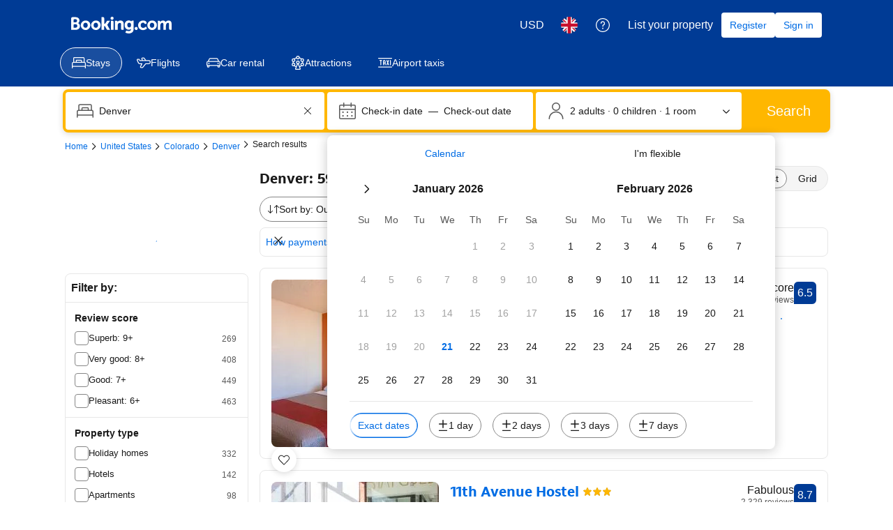

--- FILE ---
content_type: text/html; charset=UTF-8
request_url: https://www.booking.com/hotel/us/towneplace-suites-denver-southeast.en-gb.html?aid=1198318&no_rooms=1&group_adults=2&label=stay-denver
body_size: 1820
content:
<!DOCTYPE html>
<html lang="en">
<head>
    <meta charset="utf-8">
    <meta name="viewport" content="width=device-width, initial-scale=1">
    <title></title>
    <style>
        body {
            font-family: "Arial";
        }
    </style>
    <script type="text/javascript">
    window.awsWafCookieDomainList = ['booking.com'];
    window.gokuProps = {
"key":"AQIDAHjcYu/GjX+QlghicBgQ/7bFaQZ+m5FKCMDnO+vTbNg96AH8rhIMJ+z/0ZlnwNGCUsFTAAAAfjB8BgkqhkiG9w0BBwagbzBtAgEAMGgGCSqGSIb3DQEHATAeBglghkgBZQMEAS4wEQQM0xF1depSHZO07bzbAgEQgDtkDWjfu/iA1FFovrm1DbICsUAV04yfVyp7MT61DYp7EWM6jDnLUg9RkBp27QieKrX3EpH4gWzcP8WQoA==",
          "iv":"D549ygFWlwAAAS/3",
          "context":"0O98ZHfS5xaxmozk/e2KZ0UDkP+j8HXy/aBdLf/pcCK3B4IsY9Q27PYBumzxkds3klpx0C8iWD1IVTEFHe2mlHgaRqXoSmLm45U+gkEprMVjHVeDpuGvhaHw1nYZ2vKnXaTW7D0uCRndYNU6c9OkedecdKDrV7O/XEGCd8dDenybTWW9nXGExu1i1FPHjp2rBhsE+OS9UCyMyb9D7PADcWo1m+b64/sgZoLH62aWUcyPbaF6H5lNTT43NV+CJrD6ar4uvNM+kJJOL1l6e7K4KO2YKLT9sENZ3MpM1gOlwPc7Ug1N0zlL2sfuSujYeuiNsFEM4GKOthC7hOns5btL8u73AMI9YY4/1TzC+m4X24TnAbukrnK7gA=="
};
    </script>
    <script src="https://d8c14d4960ca.337f8b16.us-east-2.token.awswaf.com/d8c14d4960ca/a18a4859af9c/f81f84a03d17/challenge.js"></script>
</head>
<body>
    <div id="challenge-container"></div>
    <script type="text/javascript">
        AwsWafIntegration.saveReferrer();
        AwsWafIntegration.checkForceRefresh().then((forceRefresh) => {
            if (forceRefresh) {
                AwsWafIntegration.forceRefreshToken().then(() => {
                    window.location.reload(true);
                });
            } else {
                AwsWafIntegration.getToken().then(() => {
                    window.location.reload(true);
                });
            }
        });
    </script>
    <noscript>
        <h1>JavaScript is disabled</h1>
        In order to continue, we need to verify that you're not a robot.
        This requires JavaScript. Enable JavaScript and then reload the page.
    </noscript>
</body>
</html>

--- FILE ---
content_type: text/css
request_url: https://cf.bstatic.com/psb/capla/static/css/77c9bb39.401177d5.chunk.css
body_size: -23
content:
.f946a5cbe6{margin-block-end:var(--bui_spacing_2x)}

/*# sourceMappingURL=https://istatic.booking.com/internal-static/capla/static/css/77c9bb39.401177d5.chunk.css.map*/

--- FILE ---
content_type: application/javascript
request_url: https://cf.bstatic.com/static/js/crossorigin_check_cloudfront_sd/2454015045ef79168d452ff4e7f30bdadff0aa81.js
body_size: -101
content:
window.b_crossorigin_support=1,"function"==typeof window.b_cors_check&&window.b_cors_check(!0);